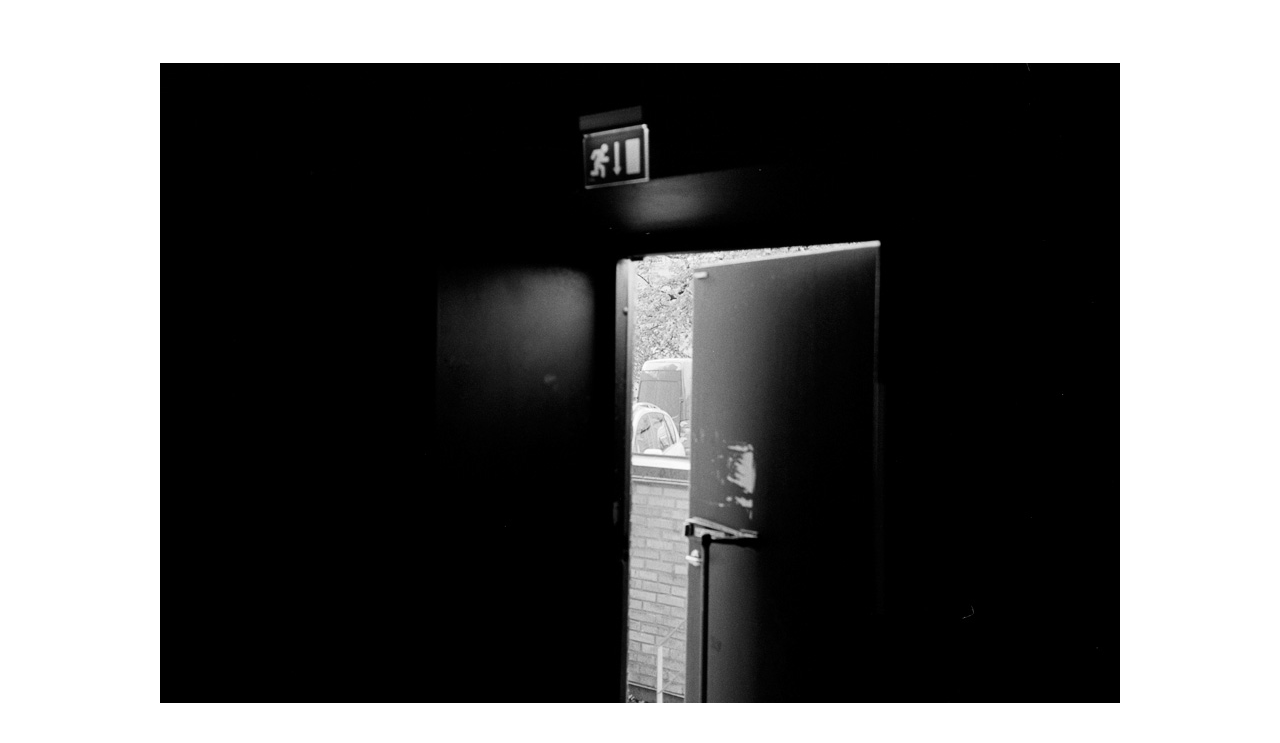

--- FILE ---
content_type: text/html; charset=UTF-8
request_url: http://kubarose.com/img5.php?i=82
body_size: 383
content:
<html>
<head>
<style>
table {
  margin-top: 60px;
}
@media screen and (max-width: 1000px) {
  table { margin-top: 0px }
}
</style>
</head><body>
<table width="100%" border="0">
	<tr valign="middle">
		<td align="center"><img src="images/82.jpg" border="0"></td>
	</tr>
	<tr height="20" valign="bottom">
	  <td align="center" height="20"><img src="images/nav.jpg" width="225" height="67" border="0" usemap="#Map"></td>
	</tr>
</table>

<map name="Map">
  <area shape="rect" coords="11,30,64,44" href="img5.php?i=81">
<area shape="rect" coords="163,29,214,44" href="img5.php?i=83">
<area shape="rect" coords="87,29,141,46" href="importance.php">
</map></body>
</html>
